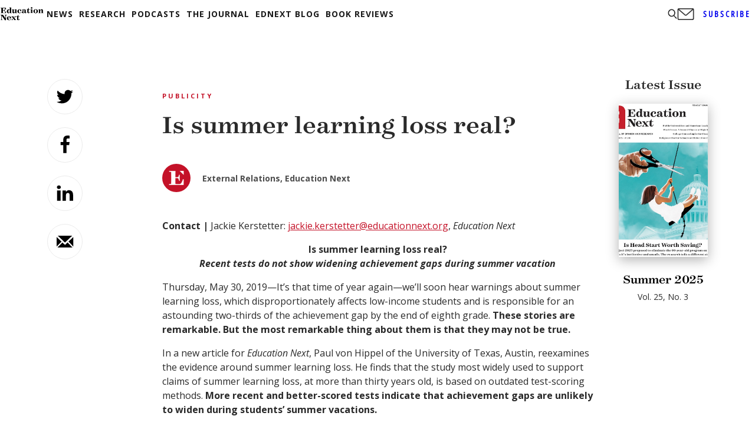

--- FILE ---
content_type: text/html; charset=utf-8
request_url: https://www.google.com/recaptcha/api2/aframe
body_size: 259
content:
<!DOCTYPE HTML><html><head><meta http-equiv="content-type" content="text/html; charset=UTF-8"></head><body><script nonce="CRSTxiRXn25f4LeAtnz6BQ">/** Anti-fraud and anti-abuse applications only. See google.com/recaptcha */ try{var clients={'sodar':'https://pagead2.googlesyndication.com/pagead/sodar?'};window.addEventListener("message",function(a){try{if(a.source===window.parent){var b=JSON.parse(a.data);var c=clients[b['id']];if(c){var d=document.createElement('img');d.src=c+b['params']+'&rc='+(localStorage.getItem("rc::a")?sessionStorage.getItem("rc::b"):"");window.document.body.appendChild(d);sessionStorage.setItem("rc::e",parseInt(sessionStorage.getItem("rc::e")||0)+1);localStorage.setItem("rc::h",'1768569760329');}}}catch(b){}});window.parent.postMessage("_grecaptcha_ready", "*");}catch(b){}</script></body></html>